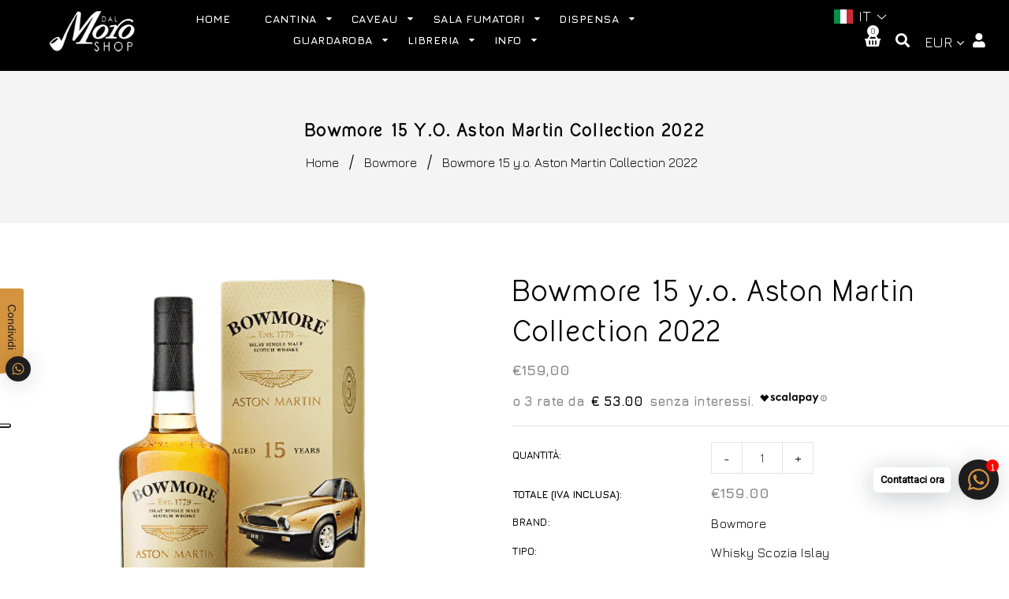

--- FILE ---
content_type: application/javascript
request_url: https://ecommplugins-trustboxsettings.trustpilot.com/dalmoroshop.myshopify.com.js?settings=1684421754059&shop=dalmoroshop.myshopify.com
body_size: 198
content:
const trustpilot_trustbox_settings = {"trustboxes":[],"activeTrustbox":0,"pageUrls":{"landing":"https://dalmoroshop.myshopify.com","category":"https://dalmoroshop.myshopify.com/collections/frontpage","product":"https://dalmoroshop.myshopify.com/products/abracadabra"}};
dispatchEvent(new CustomEvent('trustpilotTrustboxSettingsLoaded'));